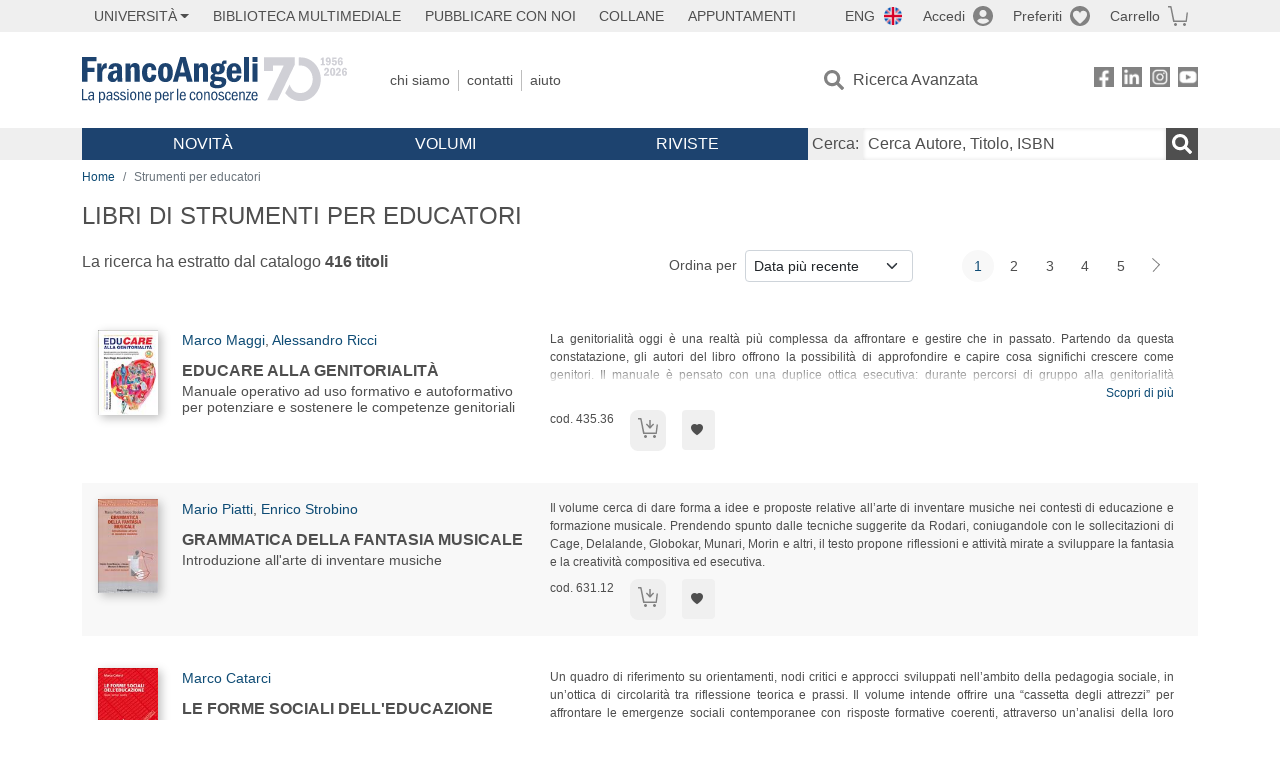

--- FILE ---
content_type: text/html; charset=utf-8
request_url: https://francoangeli.it/libri-elenco?Ar=D20.15
body_size: 18112
content:

<!DOCTYPE html>
<html lang="it">
<head>



    <!--
     //Inizializzazione variabile di sistema
     //Gestione CookieManClient
     -->

    <!-- Google Tag Manager -->
    <script>
        (function (w, d, s, l, i) {
            w[l] = w[l] || []; w[l].push({
                'gtm.start':
                    new Date().getTime(), event: 'gtm.js'
            }); var f = d.getElementsByTagName(s)[0],
                j = d.createElement(s), dl = l != 'dataLayer' ? '&l=' + l : ''; j.async = true; j.src =
                    'https://www.googletagmanager.com/gtm.js?id=' + i + dl; f.parentNode.insertBefore(j, f);
        })(window, document, 'script', 'dataLayer', 'GTM-MSTLCM6');</script>
    <!-- End Google Tag Manager -->
    <!--Facebook Pixel-->
    <!--End facebook Pixel -->
    <meta charset="UTF-8">
    <meta name="viewport" content="width=device-width, initial-scale=1, shrink-to-fit=no">
    <!--
        <meta name="twitter:card" content="summary" />
        <meta name="twitter:site" content="@AngeliEdizioni" />
        -->


    <meta property="og:locale" content="it_IT" />
    <meta property="og:type" content="website" />
    <meta property="og:site_name" content="FrancoAngeli" />
    <meta http="Content-Language" content="it">


        <title>Libri di  Strumenti per educatori</title>

        <meta name="description" />

    <meta name="url" property="og:url" content="https://francoangeli.it/libri-elenco?Ar=D20.15" />




    <meta name="copyright" content="francoangeli.it, FrancoAngeli Editore, Edizioni FrancoAngeli, Franco Angeli" />

    <link rel="preconnect" href="https://fonts.gstatic.com">
    <link rel="stylesheet" href="https://fonts.googleapis.com/icon?family=Material+Icons">
    <script defer src="https://unpkg.com/htmx.org@1.5.0" integrity="sha384-oGA+prIp5Vchu6we2YkI51UtVzN9Jpx2Z7PnR1I78PnZlN8LkrCT4lqqqmDkyrvI" crossorigin="anonymous"></script>

    <link href="https://cdn.jsdelivr.net/npm/bootstrap@5.1.1/dist/css/bootstrap.min.css" rel="stylesheet" integrity="sha384-F3w7mX95PdgyTmZZMECAngseQB83DfGTowi0iMjiWaeVhAn4FJkqJByhZMI3AhiU" crossorigin="anonymous">
    <link rel="stylesheet" href="https://cdn.jsdelivr.net/npm/bootstrap-icons@1.11.3/font/bootstrap-icons.min.css">

    <link rel="stylesheet" href="/assets/vendor/owlcarousel2.3.4/assets/owl.carousel.min.css">


    <link href="https://cdn.jsdelivr.net/npm/select2@4.1.0-rc.0/dist/css/select2.min.css" rel="stylesheet" />


    <link rel="stylesheet" href="/assets/styles.css?v=x_TMoQ9gV0AXTW3z_8yWsHqGHoFJMFPMJLfnFGa06sY" />
    <link rel="stylesheet" href="/assets/navigation.css?v=j_6Yti_AyLZb8e605E-q5Gy7RsDRlqLNe2x_CKAqc4A" />

    <script src="/lib/jquery-3.6.0.min.js"></script>
    <script src="/lib/jquery-ui.min.js"></script>
    <script src="/lib/bootstrap.bundle.min.js"></script>
    <script src="/lib/select2.min.js"></script>
    <script src="/assets/vendor/owlcarousel2.3.4/owl.carousel.min.js"></script>


    
    
    

</head>
<body class="pagina-Libri-Elenco  ">
    <!-- Google Tag Manager (noscript) -->
    <noscript>
        <iframe src="https://www.googletagmanager.com/ns.html?id=GTM-MSTLCM6"
                height="0" width="0" style="display:none;visibility:hidden"></iframe>
    </noscript>
    <!-- End Google Tag Manager (noscript) -->
    <div id="shadowlayer" class=""></div>


    <header class="container-full">
        <div class="menu-wrapper">
            <div class="top">
                <div class="visually-hidden-focusable">
                    <ul>
                        <li><a href="#anchor-menu-content" class="visually-hidden-focusable">Menu</a></li>
                        <li><a href="#anchor-main-content" class="visually-hidden-focusable">Main content</a></li>
                        <li><a href="#anchor-footer-content" class="visually-hidden-focusable">Footer</a></li>
                    </ul>
                </div>
            </div>
            <div class="middle"></div>
            <div class="bottom"></div>
        </div>
        <section class="container menu" id="main-menu">
            <nav class="mobile" data-role="mobile">
                    <a class="ico margin i-flag-eng no-hover" href="/SetLanguage?culture=en&returnUrl=%2Flibri-elenco%3FAr%3DD20.15"
                       role="button" tabindex="0" aria-label="Lingua inglese"></a>

                <div class="ico i-info open-menu" data-menu="info" role="button" tabindex="0" aria-label="Info" aria-controls="info" aria-expanded="false"></div>

                    <a href="/Account/Login" class="ico i-account" data-location="/Account/Login" role="button" tabindex="0" aria-label="Login"></a>
                <a href="/Wishlist" class="ico i-preferiti " role="button" tabindex="0" aria-label="Preferiti"></a>
                <a href="/carrello/carrello" class="ico i-carrello " role="button" tabindex="0" aria-label="Carrello"></a>
                <div class="ico i-menu open-menu" data-menu="mobile" role="button" tabindex="0" aria-label="Menu" aria-haspopup="true" aria-expanded="false"></div>
            </nav>

            <nav class="topleft" data-role="topleft" id="mobile-menu-wrapper" aria-hidden="false">
                <div class="dropdown menu-item submenu">
                    <button class="btn btn-dropdown dropdown-toggle gray2 whiteOnFocus" type="button" id="dropdownMenuButton" data-bs-toggle="dropdown" aria-haspopup="true" aria-expanded="false">
                        <span id="dropdownUnivLink"> Università</span>
                    </button>
                    <div class="dropdown-menu" aria-labelledby="dropdownMenuButton">
                        <div class="link-list-wrapper">
                            <ul class="link-list">
                                <li><a class="dropdown-item list-item menu-item gray2 whiteOnFocus" href="/AreaUniversitaria/ServiziPerDocenti"><span>Docenti</span></a></li>
                                <li><a class="dropdown-item list-item menu-item gray2 whiteOnFocus" href="/AreaUniversitaria/ServiziPerStudenti"><span>Studenti</span></a></li>
                            </ul>
                        </div>
                    </div>
                </div>

                <a href="/multimedia" class="btn menu-item gray2"> Biblioteca Multimediale</a>
                <a href="/autori/16" class="btn menu-item gray2">Pubblicare con Noi</a>
                <a href="/collane" class="btn menu-item gray2">Collane</a>
                <a href="/appuntamenti" class="btn menu-item gray2">Appuntamenti</a>
            </nav>

            <nav class="actions topright" data-role="topright">

                    <a class="menu-item ico margin i-flag-eng no-hover" href="/SetLanguage?culture=en&returnUrl=%2Flibri-elenco%3FAr%3DD20.15">ENG</a>

                    <a href="/Account/Login" class="menu-item login ico margin i-account gray2" data-location="/Account/Login">Accedi</a>

                <a id="iconaPreferiti" href="/Wishlist" class="menu-item ico margin i-preferiti gray2 ">Preferiti</a>
                <a id="iconaCarrello" href="/Carrello/Carrello" class="menu-item ico margin i-carrello gray2 ">Carrello</a>
            </nav>

            <nav class="branding" data-role="branding">
                <a href="/" class="logo" aria-label="Home FrancoAngeli Editore"></a>
            </nav>

            <nav class="info" data-role="info">
                <a href="/chi-siamo" class="menu-item gray2">Chi Siamo</a>
                <a href="/contatti" class="menu-item gray2">Contatti</a>
                <a href="/aiuto/" class="menu-item gray2">Aiuto</a>
            </nav>

            <nav class="search" data-role="search" id="mobile-menu-wrapper" aria-hidden="false">
                <a href="/ricerca-avanzata" class="menu-item ico-pre margin i-ricerca ricerca-avanzata ">Ricerca Avanzata</a>
            </nav>

            <nav class="social" data-role="social">
                <a href="/Facebook" class="menu-item ico i-fb filter" aria-label="FrancoAngeli su Facebook"></a>
                <a href="/Linkedin" class="menu-item ico i-ln filter" aria-label="FrancoAngeli su Linkedin" target="blank"></a>
                <a href="https://www.instagram.com/edizionifrancoangeli" class="menu-item ico  i-in filter" aria-label="FrancoAngeli su Instagram" target="blank"></a>
                <a href="https://www.youtube.com/channel/UC_bT337D8dxHFVPCbb1Yl4g" class="menu-item ico  i-yt filter" aria-label="FrancoAngeli su YouTube" target="blank"></a>
            </nav>

            <div id="anchor-menu-content" class="visually-hidden">Menu</div>


            
<nav class="main" data-role="main" id="mobile-menu-wrapper" aria-hidden="false">
    <button class="btn whiteOnFocusMenu menu-item megamenu d-lg-flex" type="button" id="dropdownMenuButtonNovita" data-bs-toggle="dropdown" aria-haspopup="true" aria-expanded="false">
        <span class="menu-item megamenu-toggle">
            <i class="bi bi-chevron-down menu-icon-down d-block d-lg-none d-none"></i>
            <i class="bi bi-chevron-right menu-icon-right d-block d-lg-none"></i>
            Novità
        </span>
    </button>
    <div class="dropdown-menu row w-100 fs-7" aria-labelledby="dropdownMenuButtonNovita">
        <div class="row">
            <div class="col-12 col-lg-8 link-list-wrapper mobile-only-menu">
                <p class="text-start fw-bold text-uppercase">Novità in Libreria</p>
                <div class="row">
                    <div class="col-12 col-lg-6 d-flex flex-column align-items-start">
                        <ul class="link-list">
                                <li><a href="/Novita?cat=E" class="menu-item mega-item gray2 text-uppercase" aria-label="Antropologia">Antropologia</a></li>
                                <li><a href="/Novita?cat=A" class="menu-item mega-item gray2 text-uppercase" aria-label="Architettura, design, arte, territorio">Architettura, design, arte, territorio</a></li>
                                <li><a href="/Novita?cat=F" class="menu-item mega-item gray2 text-uppercase" aria-label="Comunicazione e media">Comunicazione e media</a></li>
                                <li><a href="/Novita?cat=D" class="menu-item mega-item gray2 text-uppercase" aria-label="Didattica, scienze della formazione">Didattica, scienze della formazione</a></li>
                                <li><a href="/Novita?cat=B" class="menu-item mega-item gray2 text-uppercase" aria-label="Economia, economia aziendale">Economia, economia aziendale</a></li>
                                <li><a href="/Novita?cat=H" class="menu-item mega-item gray2 text-uppercase" aria-label="Efficacia personale, carriere, lavoro">Efficacia personale, carriere, lavoro</a></li>
                                <li><a href="/Novita?cat=C" class="menu-item mega-item gray2 text-uppercase" aria-label="Filosofia, letteratura, linguistica, storia">Filosofia, letteratura, linguistica, storia</a></li>
                                <li><a href="/Novita?cat=I" class="menu-item mega-item gray2 text-uppercase" aria-label="Informatica, ingegneria">Informatica, ingegneria</a></li>
                        </ul>
                    </div>
                    <div class="col-12 col-lg-6 d-flex flex-column align-items-start">
                        <ul class="link-list">
                                    <li><a href="/Novita?cat=M" class="menu-item mega-item gray2 text-uppercase" aria-label="Management, finanza, marketing, operations, HR">Management, finanza, marketing, operations, HR</a></li>
                                    <li><a href="/Novita?cat=K" class="menu-item mega-item gray2 text-uppercase" aria-label="Medicina, sanit&#xE0;">Medicina, sanit&#xE0;</a></li>
                                    <li><a href="/Novita?cat=Q" class="menu-item mega-item gray2 text-uppercase" aria-label="Politica, diritto">Politica, diritto</a></li>
                                    <li><a href="/Novita?cat=R" class="menu-item mega-item gray2 text-uppercase" aria-label="Politiche e servizi sociali">Politiche e servizi sociali</a></li>
                                    <li><a href="/Novita?cat=P" class="menu-item mega-item gray2 text-uppercase" aria-label="Psicologia e psicoterapia: teorie e tecniche">Psicologia e psicoterapia: teorie e tecniche</a></li>
                                    <li><a href="/Novita?cat=V" class="menu-item mega-item gray2 text-uppercase" aria-label="Psicologia, benessere, autoaiuto">Psicologia, benessere, autoaiuto</a></li>
                                    <li><a href="/Novita?cat=L" class="menu-item mega-item gray2 text-uppercase" aria-label="Scienze">Scienze</a></li>
                                    <li><a href="/Novita?cat=T" class="menu-item mega-item gray2 text-uppercase" aria-label="Sociologia">Sociologia</a></li>
                        </ul>
                    </div>
                </div>

            </div>
            <div class="col-12 col-lg-4 border-start mobile-only-menu">
                <p class="text-start fw-bold text-uppercase">Le Riviste: Ultime Uscite</p>
                        <div class="accordion accordion-flush" aria-label="Argomento rivista Economia">
                            <div class="col d-flex flex-column align-items-start">
                                <span class="menu-acc-toggle chv menu-item gray2 text-uppercase" role="button" tabindex="0" aria-controls="listRiviste-Economia" aria-expanded="false">Economia</span>
                                <div class="menu-acc-content" id="listRiviste-Economia">
                                    <ul class="link-list">
                                            <li><a href="/riviste/sommario/10" class="menu-item gray2" aria-label="ECONOMICS AND POLICY OF ENERGY AND THE ENVIRONMENT">ECONOMICS AND POLICY OF ENERGY AND THE ENVIRONMENT</a></li>
                                            <li><a href="/riviste/sommario/14" class="menu-item gray2" aria-label="ECONOMIA E SOCIET&#xC0; REGIONALE ">ECONOMIA E SOCIET&#xC0; REGIONALE </a></li>
                                            <li><a href="/riviste/sommario/121" class="menu-item gray2" aria-label="HISTORY OF ECONOMIC THOUGHT AND POLICY">HISTORY OF ECONOMIC THOUGHT AND POLICY</a></li>
                                            <li><a href="/riviste/sommario/163" class="menu-item gray2" aria-label="FINANCIAL REPORTING">FINANCIAL REPORTING</a></li>
                                            <li><a href="/riviste/sommario/212" class="menu-item gray2" aria-label="CORPORATE GOVERNANCE AND RESEARCH &amp; DEVELOPMENT STUDIES">CORPORATE GOVERNANCE AND RESEARCH &amp; DEVELOPMENT STUDIES</a></li>
                                            <li><a href="/riviste/sommario/214" class="menu-item gray2" aria-label="Economia agro-alimentare">Economia agro-alimentare</a></li>
                                            <li><a href="/riviste/sommario/228" class="menu-item gray2" aria-label="RIVISTA DI STUDI SULLA SOSTENIBILITA&#x27;">RIVISTA DI STUDI SULLA SOSTENIBILITA&#x27;</a></li>
                                            <li><a href="/riviste/sommario/228" class="menu-item gray2" aria-label="RIVISTA DI STUDI SULLA SOSTENIBILITA&#x27;">RIVISTA DI STUDI SULLA SOSTENIBILITA&#x27;</a></li>
                                    </ul>
                                </div>
                            </div>
                        </div>
                        <div class="accordion accordion-flush" aria-label="Argomento rivista Psicologia e Psicoterapia">
                            <div class="col d-flex flex-column align-items-start">
                                <span class="menu-acc-toggle chv menu-item gray2 text-uppercase" role="button" tabindex="0" aria-controls="listRiviste-Psicologia e Psicoterapia" aria-expanded="false">Psicologia e Psicoterapia</span>
                                <div class="menu-acc-content" id="listRiviste-Psicologia e Psicoterapia">
                                    <ul class="link-list">
                                            <li><a href="/riviste/sommario/231" class="menu-item gray2" aria-label="PSICOLOGIA DI COMUNITA&#x27;">PSICOLOGIA DI COMUNITA&#x27;</a></li>
                                            <li><a href="/riviste/sommario/213" class="menu-item gray2" aria-label="QUADERNI DI PSICOTERAPIA COGNITIVA">QUADERNI DI PSICOTERAPIA COGNITIVA</a></li>
                                            <li><a href="/riviste/sommario/195" class="menu-item gray2" aria-label="PSICOTERAPIA PSICOANALITICA">PSICOTERAPIA PSICOANALITICA</a></li>
                                            <li><a href="/riviste/sommario/227" class="menu-item gray2" aria-label="QUADERNI DI GESTALT">QUADERNI DI GESTALT</a></li>
                                            <li><a href="/riviste/sommario/22" class="menu-item gray2" aria-label="INTERAZIONI">INTERAZIONI</a></li>
                                            <li><a href="/riviste/sommario/34" class="menu-item gray2" aria-label="PSICOTERAPIA E SCIENZE UMANE">PSICOTERAPIA E SCIENZE UMANE</a></li>
                                            <li><a href="/riviste/sommario/106" class="menu-item gray2" aria-label="RIVISTA SPERIMENTALE DI FRENIATRIA">RIVISTA SPERIMENTALE DI FRENIATRIA</a></li>
                                    </ul>
                                </div>
                            </div>
                        </div>
                        <div class="accordion accordion-flush" aria-label="Argomento rivista Sociologia">
                            <div class="col d-flex flex-column align-items-start">
                                <span class="menu-acc-toggle chv menu-item gray2 text-uppercase" role="button" tabindex="0" aria-controls="listRiviste-Sociologia" aria-expanded="false">Sociologia</span>
                                <div class="menu-acc-content" id="listRiviste-Sociologia">
                                    <ul class="link-list">
                                            <li><a href="/riviste/sommario/107" class="menu-item gray2" aria-label="SALUTE E SOCIET&#xC0;">SALUTE E SOCIET&#xC0;</a></li>
                                            <li><a href="/riviste/sommario/109" class="menu-item gray2" aria-label="RIV Rassegna Italiana di Valutazione">RIV Rassegna Italiana di Valutazione</a></li>
                                            <li><a href="/riviste/sommario/149" class="menu-item gray2" aria-label="MONDI MIGRANTI">MONDI MIGRANTI</a></li>
                                            <li><a href="/riviste/sommario/73" class="menu-item gray2" aria-label="STUDI ORGANIZZATIVI ">STUDI ORGANIZZATIVI </a></li>
                                    </ul>
                                </div>
                            </div>
                        </div>
                        <div class="accordion accordion-flush" aria-label="Argomento rivista Scienze del territorio">
                            <div class="col d-flex flex-column align-items-start">
                                <span class="menu-acc-toggle chv menu-item gray2 text-uppercase" role="button" tabindex="0" aria-controls="listRiviste-Scienze del territorio" aria-expanded="false">Scienze del territorio</span>
                                <div class="menu-acc-content" id="listRiviste-Scienze del territorio">
                                    <ul class="link-list">
                                            <li><a href="/riviste/sommario/188" class="menu-item gray2" aria-label="CRIOS">CRIOS</a></li>
                                            <li><a href="/riviste/sommario/217" class="menu-item gray2" aria-label="RIVISTA GEOGRAFICA ITALIANA">RIVISTA GEOGRAFICA ITALIANA</a></li>
                                            <li><a href="/riviste/sommario/224" class="menu-item gray2" aria-label="RIVISTA ITALIANA DI ACUSTICA">RIVISTA ITALIANA DI ACUSTICA</a></li>
                                    </ul>
                                </div>
                            </div>
                        </div>
                        <div class="accordion accordion-flush" aria-label="Argomento rivista Politica, diritto">
                            <div class="col d-flex flex-column align-items-start">
                                <span class="menu-acc-toggle chv menu-item gray2 text-uppercase" role="button" tabindex="0" aria-controls="listRiviste-Politica, diritto" aria-expanded="false">Politica, diritto</span>
                                <div class="menu-acc-content" id="listRiviste-Politica, diritto">
                                    <ul class="link-list">
                                            <li><a href="/riviste/sommario/165" class="menu-item gray2" aria-label="CITTADINANZA EUROPEA (LA)">CITTADINANZA EUROPEA (LA)</a></li>
                                            <li><a href="/riviste/sommario/116" class="menu-item gray2" aria-label="DEMOCRAZIA E DIRITTO">DEMOCRAZIA E DIRITTO</a></li>
                                    </ul>
                                </div>
                            </div>
                        </div>
                        <div class="accordion accordion-flush" aria-label="Argomento rivista Scienze della formazione">
                            <div class="col d-flex flex-column align-items-start">
                                <span class="menu-acc-toggle chv menu-item gray2 text-uppercase" role="button" tabindex="0" aria-controls="listRiviste-Scienze della formazione" aria-expanded="false">Scienze della formazione</span>
                                <div class="menu-acc-content" id="listRiviste-Scienze della formazione">
                                    <ul class="link-list">
                                            <li><a href="/riviste/sommario/191" class="menu-item gray2" aria-label="EDUCATION SCIENCES AND  SOCIETY">EDUCATION SCIENCES AND  SOCIETY</a></li>
                                            <li><a href="/riviste/sommario/215" class="menu-item gray2" aria-label="EXCELLENCE AND INNOVATION IN LEARNING AND TEACHING">EXCELLENCE AND INNOVATION IN LEARNING AND TEACHING</a></li>
                                            <li><a href="/riviste/sommario/234" class="menu-item gray2" aria-label="QUADERNI DI DIDATTICA DELLA SCRITTURA">QUADERNI DI DIDATTICA DELLA SCRITTURA</a></li>
                                    </ul>
                                </div>
                            </div>
                        </div>
                        <div class="accordion accordion-flush" aria-label="Argomento rivista Storia">
                            <div class="col d-flex flex-column align-items-start">
                                <span class="menu-acc-toggle chv menu-item gray2 text-uppercase" role="button" tabindex="0" aria-controls="listRiviste-Storia" aria-expanded="false">Storia</span>
                                <div class="menu-acc-content" id="listRiviste-Storia">
                                    <ul class="link-list">
                                            <li><a href="/riviste/sommario/164" class="menu-item gray2" aria-label="ITALIA CONTEMPORANEA">ITALIA CONTEMPORANEA</a></li>
                                            <li><a href="/riviste/sommario/50" class="menu-item gray2" aria-label="SOCIET&#xC0; E STORIA ">SOCIET&#xC0; E STORIA </a></li>
                                    </ul>
                                </div>
                            </div>
                        </div>
                        <div class="accordion accordion-flush" aria-label="Argomento rivista Filosofia">
                            <div class="col d-flex flex-column align-items-start">
                                <span class="menu-acc-toggle chv menu-item gray2 text-uppercase" role="button" tabindex="0" aria-controls="listRiviste-Filosofia" aria-expanded="false">Filosofia</span>
                                <div class="menu-acc-content" id="listRiviste-Filosofia">
                                    <ul class="link-list">
                                            <li><a href="/riviste/sommario/71" class="menu-item gray2" aria-label="SOCIET&#xC0; DEGLI INDIVIDUI (LA)">SOCIET&#xC0; DEGLI INDIVIDUI (LA)</a></li>
                                    </ul>
                                </div>
                            </div>
                        </div>
            </div>
        </div>
        <p class="mega-footer">Per restare informati sulle nostre novità e le ultime uscite delle nostre riviste, iscriviti alle nostre <a href="/Informatemi"><strong>Newsletter</strong></a></p>
    </div>

    <button class="btn whiteOnFocusMenu menu-item megamenu" type="button" id="dropdownMenuButtonVolumi" data-bs-toggle="dropdown" aria-haspopup="true" aria-expanded="false">
        <span class="menu-item megamenu-toggle">
            <i class="bi bi-chevron-down menu-icon-down d-block d-lg-none d-none"></i>
            <i class="bi bi-chevron-right menu-icon-right d-block d-lg-none"></i>
            Volumi
        </span>
    </button>
    <div class="dropdown-menu row fs-7 text-uppercase" aria-labelledby="dropdownMenuButtonVolumi">
        <div class="link-list-wrapper">
            <ul class="link-list">
                        <li><a href="/Volumi?cat=E" class="menu-item mega-item gray2" aria-label="Antropologia">Antropologia</a></li>
                        <li><a href="/Volumi?cat=A" class="menu-item mega-item gray2" aria-label="Architettura, design, arte, territorio">Architettura, design, arte, territorio</a></li>
                        <li><a href="/Volumi?cat=F" class="menu-item mega-item gray2" aria-label="Comunicazione e media">Comunicazione e media</a></li>
                        <li><a href="/Volumi?cat=D" class="menu-item mega-item gray2" aria-label="Didattica, scienze della formazione">Didattica, scienze della formazione</a></li>
                        <li><a href="/Volumi?cat=B" class="menu-item mega-item gray2" aria-label="Economia, economia aziendale">Economia, economia aziendale</a></li>
                        <li><a href="/Volumi?cat=H" class="menu-item mega-item gray2" aria-label="Efficacia personale, carriere, lavoro">Efficacia personale, carriere, lavoro</a></li>
                        <li><a href="/Volumi?cat=C" class="menu-item mega-item gray2" aria-label="Filosofia, letteratura, linguistica, storia">Filosofia, letteratura, linguistica, storia</a></li>
                        <li><a href="/Volumi?cat=I" class="menu-item mega-item gray2" aria-label="Informatica, ingegneria">Informatica, ingegneria</a></li>
                        <li><a href="/Volumi?cat=M" class="menu-item mega-item gray2" aria-label="Management, finanza, marketing, operations, HR">Management, finanza, marketing, operations, HR</a></li>
                        <li><a href="/Volumi?cat=K" class="menu-item mega-item gray2" aria-label="Medicina, sanit&#xE0;">Medicina, sanit&#xE0;</a></li>
                        <li><a href="/Volumi?cat=Q" class="menu-item mega-item gray2" aria-label="Politica, diritto">Politica, diritto</a></li>
                        <li><a href="/Volumi?cat=R" class="menu-item mega-item gray2" aria-label="Politiche e servizi sociali">Politiche e servizi sociali</a></li>
                        <li><a href="/Volumi?cat=P" class="menu-item mega-item gray2" aria-label="Psicologia e psicoterapia: teorie e tecniche">Psicologia e psicoterapia: teorie e tecniche</a></li>
                        <li><a href="/Volumi?cat=V" class="menu-item mega-item gray2" aria-label="Psicologia, benessere, autoaiuto">Psicologia, benessere, autoaiuto</a></li>
                        <li><a href="/Volumi?cat=L" class="menu-item mega-item gray2" aria-label="Scienze">Scienze</a></li>
                        <li><a href="/Volumi?cat=T" class="menu-item mega-item gray2" aria-label="Sociologia">Sociologia</a></li>
            </ul>
            <p class="mega-footer">Per restare informati sulle nostre novità e le ultime uscite delle nostre riviste, iscriviti alle nostre <a href="/Informatemi"><strong>Newsletter</strong></a></p>
        </div>
    </div>

    <button class="btn whiteOnFocusMenu menu-item megamenu" type="button" id="dropdownMenuButtonRiviste" data-bs-toggle="dropdown" aria-haspopup="true" aria-expanded="false">
        <span class="menu-item megamenu-toggle">
            <i class="bi bi-chevron-down menu-icon-down d-block d-lg-none d-none"></i>
            <i class="bi bi-chevron-right menu-icon-right d-block d-lg-none"></i>
            Riviste
        </span>
    </button>
    <div class="dropdown-menu row  fs-7 text-uppercase" aria-labelledby="dropdownMenuButtonRiviste">
        <div class="link-list-wrapper">
            <ul class="link-list">
                <li></><a href="/riviste/sommari" class="menu-item mega-item gray2" aria-label="Elenco Alfabetico">Elenco Alfabetico</a></li>
                <li><a href="/riviste/discipline" class="menu-item mega-item gray2" aria-label="Elenco per Disciplina">Elenco per Disciplina</a></li>
                <li><a href="/aiuto/13" class="menu-item mega-item gray2" aria-label="Servizi per Biblioteche ed Enti">Servizi per Biblioteche ed Enti</a></li>
                <li><a href="/aiuto/15" class="menu-item mega-item gray2" aria-label="Servizi per Atenei">Servizi per Atenei</a></li>
                <li><a href="/aiuto/5" class="menu-item mega-item gray2" aria-label="Servizi per Utenti Privati">Servizi per Utenti Privati </a></li>
                <li><a href="/aiuto/40" class="menu-item mega-item gray2" aria-label="Arretrati">Arretrati</a></li>
            </ul>
            <p class="mega-footer">Per restare informati sulle nostre novità e le ultime uscite delle nostre riviste, iscriviti alle nostre <a href="/Informatemi"><strong>Newsletter</strong></a></p>
        </div>
    </div>
</nav>

<nav class="searchbox" data-role="searchbox">
    <form method="get" action="/Risultati">
        <div style="align-self:center;" class="m-1">
            <label for="input-search">Cerca:</label>
        </div>

        <input type="text" name="Ta" id="input-search" class="searchbox-input" aria-label="Cerca Autore, Titolo, ISBN" placeholder="Cerca Autore, Titolo, ISBN" autocomplete="off" />
        <button type="submit" class="ico i-ricerca ricerca" aria-label="Ricerca"></button>
    </form>

    <div class="risultato"></div>
</nav>


            <nav class="account" data-role="account">
                <a href="/account" class="menu-item" aria-label="I miei dati">I miei dati</a>
                <a href="/account/recapiti" class="menu-item" aria-label="Indirizzi">Indirizzi</a>
                <a href="/account/newsletter" class="menu-item" aria-label="Newsletter">Newsletter</a>
                <a href="/account/EbookAcquistati" class="menu-item" aria-label="e-Book">e-Book</a>
                <a href="/account/abbonamenti" class="menu-item" aria-label="Abbonamenti">Abbonamenti</a>
                <a href="/account/fascicoli" class="menu-item" aria-label="Fascicoli">Fascicoli</a>
                <a href="/account/downloadcredit" class="menu-item" aria-label="Download Credit</">Download Credit</a>
                <a href="/account/ordini" class="menu-item" aria-label="Ordini">Ordini</a>
                <a href="/account/sicurezza" class="menu-item" aria-label="Password">Password</a>
                <!-- <a href="/account/" class="menu-item">Storico</a> -->
                <!-- <p class="section-title" >Area Docente</p> -->
                <a href="/account/docente-modulo" class="menu-item" aria-label="Modulo Richieste">Modulo Richieste</a>
                <a href="/account/docente-richiesta" class="menu-item" aria-label="Volumi Richiesti">Volumi Richiesti</a>
                <!-- <p class="section-title" >Area Librerie</p> -->
                <a href="/account/comunicati" class="menu-item" aria-label="Comunicati">Comunicati</a>
                <!-- <a href="/account/librerie" class="menu-item">CAricamento Ordini</a> -->
                <a href="/Account/Logout" class="menu-item" aria-label="Esci">Esci</a>
            </nav>
        </section>
    </header>

    <div id="anchor-main-content" class="visually-hidden">Main content</div>

    

<main role="main" class="container">

    <nav aria-label="breadcrumb">
        <ol class="breadcrumb">
            <li class="breadcrumb-item"><a href="/">Home</a></li>
                    <li class="breadcrumb-item active" aria-current="page">Strumenti per educatori</li>
        </ol>
    </nav>

        <h1>Libri di  Strumenti per educatori</h1>
            <section class="list">

                
    <section class="details row mb-3">
        <div class="result col-sm-9 col-lg-6">
                <p>La ricerca ha estratto dal catalogo <strong class="num-titoli">416 titoli</strong></p>
        </div>
        <div class="ordering col-md-3 justify-content-md-end flex-nowrap mb-3">
                <label class="col-form-label col-form-label-sm text-nowrap me-2" for="ordinamento">Ordina per</label>
<select class="form-select form-select-sm" id="ordinamento" name="ordinamento"><option selected="selected" value="/libri-elenco?Ord=DataDesc&amp;Pg=1&amp;Ar=D20.15">Data pi&#xF9; recente</option>
<option value="/libri-elenco?Ord=DataAsc&amp;Pg=1&amp;Ar=D20.15">Data meno recente</option>
<option value="/libri-elenco?Ord=TitoloAsc&amp;Pg=1&amp;Ar=D20.15">Titolo A-Z</option>
<option value="/libri-elenco?Ord=TitoloDesc&amp;Pg=1&amp;Ar=D20.15">Titolo Z-A</option>
<option value="/libri-elenco?Ord=AutoreAsc&amp;Pg=1&amp;Ar=D20.15">Autore A-Z</option>
<option value="/libri-elenco?Ord=AutoreDesc&amp;Pg=1&amp;Ar=D20.15">Autore Z-A</option>
</select>        </div>
        <div class="page-nav col-md-3 centered mb-3">
            <nav aria-label="Cambio pagina" role="navigation">
                <ul class="pagination pagination-sm">

                            <li class="page-item active" aria-current="page"><a class="page-link" href="/libri-elenco?Pg=1&amp;Ord=DataDesc&amp;Ar=D20.15">1</a></li>
                            <li class="page-item"><a class="page-link" href="/libri-elenco?Pg=2&amp;Ord=DataDesc&amp;Ar=D20.15">2</a></li>
                            <li class="page-item"><a class="page-link" href="/libri-elenco?Pg=3&amp;Ord=DataDesc&amp;Ar=D20.15">3</a></li>
                            <li class="page-item"><a class="page-link" href="/libri-elenco?Pg=4&amp;Ord=DataDesc&amp;Ar=D20.15">4</a></li>
                            <li class="page-item"><a class="page-link" href="/libri-elenco?Pg=5&amp;Ord=DataDesc&amp;Ar=D20.15">5</a></li>
                        <li class="page-item">
                            <a class="page-link next" href="/libri-elenco?Pg=2&amp;Ord=DataDesc&amp;Ar=D20.15" aria-label=Avanti></a>
                        </li>
                </ul>
            </nav>
        </div>
    </section>


                <section class="items">

                        <article class="item row mb-3">
                            <section class="main col-md-5">
                                <input hidden id="copertinaUrl" value="https://static.francoangeli.it/fa-libri-copertine/100/435_36.jpg" />
                                <a href="/Libro/EduCare-alla-genitorialit&#xE0;?Id=27109" class="cover me-4" tabindex="-1">
                                    <picture>
                                        <img src="https://static.francoangeli.it/fa-libri-copertine/100/435_36.jpg" alt="" width="60" height="auto">
                                    </picture>
                                </a>
                                <div class="item-details">
                                    <span class="visually-hidden">Autori:</span>
                                    <p class="authors"><a href="/Risultati?R=Libri&Tp=true&Aun=Marco&Au=Maggi&Ar=0&Lv=0&">Marco Maggi</a>, <a href="/Risultati?R=Libri&Tp=true&Aun=Alessandro&Au=Ricci&Ar=0&Lv=0&">Alessandro Ricci</a></p>

                                    <input hidden id="soloTitolo" value="EduCare alla genitorialit&#xE0;" />
                                    <span class="visually-hidden">Titolo:</span>
                                    <a href="/Libro/EduCare-alla-genitorialit&#xE0;?Id=27109" class="title">EduCare alla genitorialit&#xE0;</a>
                                        <p class="subtitle">Manuale operativo ad uso formativo e autoformativo per potenziare e sostenere le competenze genitoriali</p>

                                </div>
                            </section>
                            <section class="description col-md-7">
                                    <span class="visually-hidden">Sommario:</span>
                                        <div class="sommario-breve">
                                            <p class="sommario-breve-limite">
                                                <span>La genitorialità oggi è una realtà più complessa da affrontare e gestire che in passato. Partendo da questa constatazione, gli autori del libro offrono la possibilità di approfondire e capire cosa significhi crescere come genitori. Il manuale è pensato con una duplice ottica esecutiva: durante percorsi di gruppo alla genitorialità (promossi da formatori, psicologi, educatori e operatori della pastorale familiare), ma anche per un lavoro individuale auto-formativo, di cui può avvalersi il singolo genitore che desidera conoscersi e migliorare.</span>
                                                <span class="sommario-breve-limite-grad"></span>
                                            </p>
                                            <div class="text-right">
                                                <a href="javascript:void(0);" class="more" onclick="$(this).parent().parent().addClass('none');">Scopri di più</a>
                                            </div>
                                        </div>

                                <div class="actions col-6 col-12 d-flex align-content-end mt-2">
                                    <input hidden id="codiceLibro" value="435.36">
                                    <span class="visually-hidden">Codice libro:</span>
                                    <p class="me-md-3">cod. 435.36</p>

                                        <button class="carrello-add ico i-carrello-in me-md-3 rounded-5 p-2 border-0"
                                                aria-label="Aggiungi al carrello"
                                                onclick="addCarrello(
                                             27109
                                            ,1
                                            ,10
                                            ,'Edizione a stampa'
                                            ,32.00
                                            ,)">
                                            <span class="visually-hidden">EduCare alla genitorialit&#xE0;</span>
                                        </button>
                                        <button class="cursor-pointer"
                                                hx-get="/IsLibroInPreferiti/false/27109/1"
                                                hx-swap="outerHTML"
                                                hx-trigger="load">
                                        </button>

                                </div>
                            </section>
                        </article>
                        <article class="item row mb-3">
                            <section class="main col-md-5">
                                <input hidden id="copertinaUrl" value="https://static.francoangeli.it/fa-libri-copertine/100/631_12.jpg" />
                                <a href="/Libro/Grammatica-della-fantasia-musicale?Id=19218" class="cover me-4" tabindex="-1">
                                    <picture>
                                        <img src="https://static.francoangeli.it/fa-libri-copertine/100/631_12.jpg" alt="" width="60" height="auto">
                                    </picture>
                                </a>
                                <div class="item-details">
                                    <span class="visually-hidden">Autori:</span>
                                    <p class="authors"><a href="/Risultati?R=Libri&Tp=true&Aun=Mario&Au=Piatti&Ar=0&Lv=0&">Mario Piatti</a>, <a href="/Risultati?R=Libri&Tp=true&Aun=Enrico&Au=Strobino&Ar=0&Lv=0&">Enrico Strobino</a></p>

                                    <input hidden id="soloTitolo" value="Grammatica della fantasia musicale" />
                                    <span class="visually-hidden">Titolo:</span>
                                    <a href="/Libro/Grammatica-della-fantasia-musicale?Id=19218" class="title">Grammatica della fantasia musicale</a>
                                        <p class="subtitle">Introduzione all&#x27;arte di inventare musiche</p>

                                </div>
                            </section>
                            <section class="description col-md-7">
                                    <span class="visually-hidden">Sommario:</span>
                                        <p class="sommario-breve">Il volume cerca di dare forma a idee e proposte relative all’arte di inventare musiche nei contesti di educazione e formazione musicale. Prendendo spunto dalle tecniche suggerite da Rodari, coniugandole con le sollecitazioni di Cage, Delalande, Globokar, Munari, Morin e altri, il testo propone riflessioni e attività mirate a sviluppare la fantasia e la creatività compositiva ed esecutiva. </p>

                                <div class="actions col-6 col-12 d-flex align-content-end mt-2">
                                    <input hidden id="codiceLibro" value="631.12">
                                    <span class="visually-hidden">Codice libro:</span>
                                    <p class="me-md-3">cod. 631.12</p>

                                        <button class="carrello-add ico i-carrello-in me-md-3 rounded-5 p-2 border-0"
                                                aria-label="Aggiungi al carrello"
                                                onclick="addCarrello(
                                             19218
                                            ,1
                                            ,10
                                            ,'Edizione a stampa'
                                            ,36.00
                                            ,)">
                                            <span class="visually-hidden">Grammatica della fantasia musicale</span>
                                        </button>
                                        <button class="cursor-pointer"
                                                hx-get="/IsLibroInPreferiti/false/19218/1"
                                                hx-swap="outerHTML"
                                                hx-trigger="load">
                                        </button>

                                </div>
                            </section>
                        </article>
                        <article class="item row mb-3">
                            <section class="main col-md-5">
                                <input hidden id="copertinaUrl" value="https://static.francoangeli.it/fa-libri-copertine/100/249_1_7.jpg" />
                                <a href="/Libro/Le-forme-sociali-dell%27educazione?Id=21596" class="cover me-4" tabindex="-1">
                                    <picture>
                                        <img src="https://static.francoangeli.it/fa-libri-copertine/100/249_1_7.jpg" alt="" width="60" height="auto">
                                    </picture>
                                </a>
                                <div class="item-details">
                                    <span class="visually-hidden">Autori:</span>
                                    <p class="authors"><a href="/Risultati?R=Libri&Tp=true&Aun=Marco&Au=Catarci&Ar=0&Lv=0&">Marco Catarci</a></p>

                                    <input hidden id="soloTitolo" value="Le forme sociali dell&#x27;educazione" />
                                    <span class="visually-hidden">Titolo:</span>
                                    <a href="/Libro/Le-forme-sociali-dell%27educazione?Id=21596" class="title">Le forme sociali dell&#x27;educazione</a>
                                        <p class="subtitle">Servizi, territori, societ&#xE0;</p>

                                </div>
                            </section>
                            <section class="description col-md-7">
                                    <span class="visually-hidden">Sommario:</span>
                                        <p class="sommario-breve">Un quadro di riferimento su orientamenti, nodi critici e approcci sviluppati nell’ambito della pedagogia sociale, in un’ottica di circolarità tra riflessione teorica e prassi. Il volume intende offrire una “cassetta degli attrezzi” per affrontare le emergenze sociali contemporanee con risposte formative coerenti, attraverso un’analisi della loro articolazione nei servizi, nel territorio e nella società. </p>

                                <div class="actions col-6 col-12 d-flex align-content-end mt-2">
                                    <input hidden id="codiceLibro" value="249.1.7">
                                    <span class="visually-hidden">Codice libro:</span>
                                    <p class="me-md-3">cod. 249.1.7</p>

                                        <button class="carrello-add ico i-carrello-in me-md-3 rounded-5 p-2 border-0"
                                                aria-label="Aggiungi al carrello"
                                                onclick="addCarrello(
                                             21596
                                            ,1
                                            ,10
                                            ,'Edizione a stampa'
                                            ,24.00
                                            ,)">
                                            <span class="visually-hidden">Le forme sociali dell&#x27;educazione</span>
                                        </button>
                                        <button class="cursor-pointer"
                                                hx-get="/IsLibroInPreferiti/false/21596/1"
                                                hx-swap="outerHTML"
                                                hx-trigger="load">
                                        </button>

                                </div>
                            </section>
                        </article>
                        <article class="item row mb-3">
                            <section class="main col-md-5">
                                <input hidden id="copertinaUrl" value="https://static.francoangeli.it/fa-libri-copertine/100/1305_245.jpg" />
                                <a href="/Libro/Bullismo-e-cyberbullismo?Id=24107" class="cover me-4" tabindex="-1">
                                    <picture>
                                        <img src="https://static.francoangeli.it/fa-libri-copertine/100/1305_245.jpg" alt="" width="60" height="auto">
                                    </picture>
                                </a>
                                <div class="item-details">
                                    <span class="visually-hidden">Autori:</span>
                                    <p class="authors"><a href="/Risultati?R=Libri&Tp=true&Aun=Maria+Luisa&Au=Genta&Ar=0&Lv=0&">Maria Luisa Genta</a></p>

                                    <input hidden id="soloTitolo" value="Bullismo e cyberbullismo" />
                                    <span class="visually-hidden">Titolo:</span>
                                    <a href="/Libro/Bullismo-e-cyberbullismo?Id=24107" class="title">Bullismo e cyberbullismo</a>
                                        <p class="subtitle">Comprenderli per combatterli. Strategie operative per psicologi, educatori ed insegnanti</p>

                                </div>
                            </section>
                            <section class="description col-md-7">
                                    <span class="visually-hidden">Sommario:</span>
                                        <div class="sommario-breve">
                                            <p class="sommario-breve-limite">
                                                <span>Il libro propone percorsi educativi basati sulla conoscenza dei processi di sviluppo, sull’importanza dell’assunzione di responsabilità e sulla forza dell’esempio. Vengono descritte alcune “buone pratiche” mirate alla prevenzione dei fenomeni di bullismo e vengono proposti esempi di ciò che un adulto “non dovrebbe fare” insieme a strategie utili e positive degli adulti nelle relazioni con i più giovani. Vengono anche analizzate le caratteristiche positive dei progetti di intervento per la prevenzione del bullismo e del cyberbullismo già applicati e valutati nelle scuole. </span>
                                                <span class="sommario-breve-limite-grad"></span>
                                            </p>
                                            <div class="text-right">
                                                <a href="javascript:void(0);" class="more" onclick="$(this).parent().parent().addClass('none');">Scopri di più</a>
                                            </div>
                                        </div>

                                <div class="actions col-6 col-12 d-flex align-content-end mt-2">
                                    <input hidden id="codiceLibro" value="1305.245">
                                    <span class="visually-hidden">Codice libro:</span>
                                    <p class="me-md-3">cod. 1305.245</p>

                                        <button class="carrello-add ico i-carrello-in me-md-3 rounded-5 p-2 border-0"
                                                aria-label="Aggiungi al carrello"
                                                onclick="addCarrello(
                                             24107
                                            ,1
                                            ,10
                                            ,'Edizione a stampa'
                                            ,24.50
                                            ,)">
                                            <span class="visually-hidden">Bullismo e cyberbullismo</span>
                                        </button>
                                        <button class="cursor-pointer"
                                                hx-get="/IsLibroInPreferiti/false/24107/1"
                                                hx-swap="outerHTML"
                                                hx-trigger="load">
                                        </button>

                                </div>
                            </section>
                        </article>
                        <article class="item row mb-3">
                            <section class="main col-md-5">
                                <input hidden id="copertinaUrl" value="https://static.francoangeli.it/fa-libri-copertine/100/940_1.jpg" />
                                <a href="/Libro/Pedagogia-della-comunit&#xE0;?Id=17265" class="cover me-4" tabindex="-1">
                                    <picture>
                                        <img src="https://static.francoangeli.it/fa-libri-copertine/100/940_1.jpg" alt="" width="60" height="auto">
                                    </picture>
                                </a>
                                <div class="item-details">
                                    <span class="visually-hidden">Autori:</span>
                                    <p class="authors"><a href="/Risultati?R=Libri&Tp=true&Aun=Sergio&Au=Tramma&Ar=0&Lv=0&">Sergio Tramma</a></p>

                                    <input hidden id="soloTitolo" value="Pedagogia della comunit&#xE0;" />
                                    <span class="visually-hidden">Titolo:</span>
                                    <a href="/Libro/Pedagogia-della-comunit&#xE0;?Id=17265" class="title">Pedagogia della comunit&#xE0;</a>
                                        <p class="subtitle">Criticit&#xE0; e prospettive educative</p>

                                </div>
                            </section>
                            <section class="description col-md-7">
                                    <span class="visually-hidden">Sommario:</span>
                                        <p class="sommario-breve">Un testo che si rivolge anzitutto agli studenti di Scienze della formazione: ad essi chiarisce le forme, l’evoluzione e le dinamiche latenti ed esplicite dell’educazione alla comunità. Un volume prezioso anche per gli operatori: dall’educativa di strada rivolta agli adolescenti alla promozione di associazionismo di vario tipo, dall’intercultura al volontariato in ambito internazionale.<br/></p>

                                <div class="actions col-6 col-12 d-flex align-content-end mt-2">
                                    <input hidden id="codiceLibro" value="940.1">
                                    <span class="visually-hidden">Codice libro:</span>
                                    <p class="me-md-3">cod. 940.1</p>

                                        <button class="carrello-add ico i-carrello-in me-md-3 rounded-5 p-2 border-0"
                                                aria-label="Aggiungi al carrello"
                                                onclick="addCarrello(
                                             17265
                                            ,1
                                            ,10
                                            ,'Edizione a stampa'
                                            ,19.00
                                            ,)">
                                            <span class="visually-hidden">Pedagogia della comunit&#xE0;</span>
                                        </button>
                                        <button class="cursor-pointer"
                                                hx-get="/IsLibroInPreferiti/false/17265/1"
                                                hx-swap="outerHTML"
                                                hx-trigger="load">
                                        </button>

                                </div>
                            </section>
                        </article>
                        <article class="item row mb-3">
                            <section class="main col-md-5">
                                <input hidden id="copertinaUrl" value="https://static.francoangeli.it/fa-libri-copertine/100/292_4_32.jpg" />
                                <a href="/Libro/Il-&quot;metodo-Bianchi&quot;?Id=18630" class="cover me-4" tabindex="-1">
                                    <picture>
                                        <img src="https://static.francoangeli.it/fa-libri-copertine/100/292_4_32.jpg" alt="" width="60" height="auto">
                                    </picture>
                                </a>
                                <div class="item-details">
                                    <span class="visually-hidden">Autori:</span>
                                    <p class="authors"><a href="/Risultati?R=Libri&Tp=true&Aun=Giordano&Au=Bianchi&Ar=0&Lv=0&">Giordano Bianchi</a></p>

                                    <input hidden id="soloTitolo" value="Il &quot;metodo Bianchi&quot;" />
                                    <span class="visually-hidden">Titolo:</span>
                                    <a href="/Libro/Il-&quot;metodo-Bianchi&quot;?Id=18630" class="title">Il &quot;metodo Bianchi&quot;</a>
                                        <p class="subtitle">Apprendere con la musica dai 3 ai 7 anni</p>

                                </div>
                            </section>
                            <section class="description col-md-7">
                                    <span class="visually-hidden">Sommario:</span>
                                        <p class="sommario-breve">Testamento metodologico di Giordano Bianchi, questo libro propone un sistema per avvicinare piacevolmente i bambini all’esperienza scolastica, avviandoli ai saperi attraverso una stimolante esperienza ludico-musicale di carattere interdisciplinare. </p>

                                <div class="actions col-6 col-12 d-flex align-content-end mt-2">
                                    <input hidden id="codiceLibro" value="292.4.32">
                                    <span class="visually-hidden">Codice libro:</span>
                                    <p class="me-md-3">cod. 292.4.32</p>

                                        <button class="carrello-add ico i-carrello-in me-md-3 rounded-5 p-2 border-0"
                                                aria-label="Aggiungi al carrello"
                                                onclick="addCarrello(
                                             18630
                                            ,1
                                            ,10
                                            ,'Edizione a stampa'
                                            ,34.00
                                            ,)">
                                            <span class="visually-hidden">Il &quot;metodo Bianchi&quot;</span>
                                        </button>
                                        <button class="cursor-pointer"
                                                hx-get="/IsLibroInPreferiti/false/18630/1"
                                                hx-swap="outerHTML"
                                                hx-trigger="load">
                                        </button>

                                </div>
                            </section>
                        </article>
                        <article class="item row mb-3">
                            <section class="main col-md-5">
                                <input hidden id="copertinaUrl" value="https://static.francoangeli.it/fa-libri-copertine/100/637_11.jpg" />
                                <a href="/Libro/La-sessualit&#xE0;-della-persona-diversabile?Id=25704" class="cover me-4" tabindex="-1">
                                    <picture>
                                        <img src="https://static.francoangeli.it/fa-libri-copertine/100/637_11.jpg" alt="" width="60" height="auto">
                                    </picture>
                                </a>
                                <div class="item-details">
                                    <span class="visually-hidden">Autori:</span>
                                    <p class="authors"><a href="/Risultati?R=Libri&Tp=true&Aun=Andrea&Au=Mannucci&Ar=0&Lv=0&">Andrea Mannucci</a></p>

                                    <input hidden id="soloTitolo" value="La sessualit&#xE0; della persona diversabile" />
                                    <span class="visually-hidden">Titolo:</span>
                                    <a href="/Libro/La-sessualit&#xE0;-della-persona-diversabile?Id=25704" class="title">La sessualit&#xE0; della persona diversabile</a>

                                </div>
                            </section>
                            <section class="description col-md-7">
                                    <span class="visually-hidden">Sommario:</span>
                                        <p class="sommario-breve">Frutto della lunga esperienza di dialogo e formazione dell’autore, questo libro vuole essere uno strumento sia di conoscenza sia di consultazione per quanti si trovano ad accompagnare la persona diversabile nel suo cammino verso un’autodeterminazione che ne migliori la qualità di vita complessiva. </p>

                                <div class="actions col-6 col-12 d-flex align-content-end mt-2">
                                    <input hidden id="codiceLibro" value="637.11">
                                    <span class="visually-hidden">Codice libro:</span>
                                    <p class="me-md-3">cod. 637.11</p>

                                        <button class="carrello-add ico i-carrello-in me-md-3 rounded-5 p-2 border-0"
                                                aria-label="Aggiungi al carrello"
                                                onclick="addCarrello(
                                             25704
                                            ,1
                                            ,10
                                            ,'Edizione a stampa'
                                            ,22.00
                                            ,)">
                                            <span class="visually-hidden">La sessualit&#xE0; della persona diversabile</span>
                                        </button>
                                        <button class="cursor-pointer"
                                                hx-get="/IsLibroInPreferiti/false/25704/1"
                                                hx-swap="outerHTML"
                                                hx-trigger="load">
                                        </button>

                                </div>
                            </section>
                        </article>
                        <article class="item row mb-3">
                            <section class="main col-md-5">
                                <input hidden id="copertinaUrl" value="https://static.francoangeli.it/fa-libri-copertine/100/1305_267.jpg" />
                                <a href="/Libro/Metodo-LabGDR?Id=25874" class="cover me-4" tabindex="-1">
                                    <picture>
                                        <img src="https://static.francoangeli.it/fa-libri-copertine/100/1305_267.jpg" alt="" width="60" height="auto">
                                    </picture>
                                </a>
                                <div class="item-details">
                                    <span class="visually-hidden">Autori:</span>
                                    <p class="authors"></p>

                                    <input hidden id="soloTitolo" value="Metodo LabGDR" />
                                    <span class="visually-hidden">Titolo:</span>
                                    <a href="/Libro/Metodo-LabGDR?Id=25874" class="title">Metodo LabGDR</a>
                                        <p class="subtitle">Un manuale operativo per l&#x27;utilizzo del gioco di ruolo in clinica, educazione e formazione</p>

                                </div>
                            </section>
                            <section class="description col-md-7">
                                    <span class="visually-hidden">Sommario:</span>
                                        <div class="sommario-breve">
                                            <p class="sommario-breve-limite">
                                                <span>Un manuale agile e pratico che offre a psicologi, educatori e formatori che operano con adolescenti e giovani adulti in qualsiasi ambito di attività le chiavi di uno strumento versatile, dalle grandi potenzialità applicative, innovativo ed efficace: il <i>Gioco di Ruolo</i>. Il GDR è capace di intercettare la sensibilità dei giovani di oggi, assuefatti ai social network e ai videogiochi, fornendo loro un contesto favorevole all’apprendimento attraverso i laboratori di gruppo. </span>
                                                <span class="sommario-breve-limite-grad"></span>
                                            </p>
                                            <div class="text-right">
                                                <a href="javascript:void(0);" class="more" onclick="$(this).parent().parent().addClass('none');">Scopri di più</a>
                                            </div>
                                        </div>

                                <div class="actions col-6 col-12 d-flex align-content-end mt-2">
                                    <input hidden id="codiceLibro" value="1305.267">
                                    <span class="visually-hidden">Codice libro:</span>
                                    <p class="me-md-3">cod. 1305.267</p>

                                        <button class="carrello-add ico i-carrello-in me-md-3 rounded-5 p-2 border-0"
                                                aria-label="Aggiungi al carrello"
                                                onclick="addCarrello(
                                             25874
                                            ,1
                                            ,10
                                            ,'Edizione a stampa'
                                            ,25.00
                                            ,)">
                                            <span class="visually-hidden">Metodo LabGDR</span>
                                        </button>
                                        <button class="cursor-pointer"
                                                hx-get="/IsLibroInPreferiti/false/25874/1"
                                                hx-swap="outerHTML"
                                                hx-trigger="load">
                                        </button>

                                </div>
                            </section>
                        </article>
                        <article class="item row mb-3">
                            <section class="main col-md-5">
                                <input hidden id="copertinaUrl" value="https://static.francoangeli.it/fa-libri-copertine/100/1750_21.jpg" />
                                <a href="/Libro/Due-volte-genitori?Id=26189" class="cover me-4" tabindex="-1">
                                    <picture>
                                        <img src="https://static.francoangeli.it/fa-libri-copertine/100/1750_21.jpg" alt="" width="60" height="auto">
                                    </picture>
                                </a>
                                <div class="item-details">
                                    <span class="visually-hidden">Autori:</span>
                                    <p class="authors"><a href="/Risultati?R=Libri&Tp=true&Aun=Gianluca&Au=Amatori&Ar=0&Lv=0&">Gianluca Amatori</a></p>

                                    <input hidden id="soloTitolo" value="Due volte genitori" />
                                    <span class="visually-hidden">Titolo:</span>
                                    <a href="/Libro/Due-volte-genitori?Id=26189" class="title">Due volte genitori</a>
                                        <p class="subtitle">Il ruolo educativo dei nonni nella relazione con il nipote con disabilit&#xE0;</p>

                                </div>
                            </section>
                            <section class="description col-md-7">
                                    <span class="visually-hidden">Sommario:</span>
                                        <div class="sommario-breve">
                                            <p class="sommario-breve-limite">
                                                <span>Lo scenario delle relazioni familiari nel rapporto con la disabilità, all’interno della cornice della Pedagogia speciale, ha riservato finora poco spazio all’approfondimento del rapporto tra le generazioni e, in particolare, allo sguardo al di fuori della famiglia nucleare. Prendendo le mosse da tale consapevolezza, il volume cerca di colmare questa emergenza pedagogica passando in rassegna le questioni fondamentali relative ai nonni all’interno delle famiglie con figli con disabilità. </span>
                                                <span class="sommario-breve-limite-grad"></span>
                                            </p>
                                            <div class="text-right">
                                                <a href="javascript:void(0);" class="more" onclick="$(this).parent().parent().addClass('none');">Scopri di più</a>
                                            </div>
                                        </div>

                                <div class="actions col-6 col-12 d-flex align-content-end mt-2">
                                    <input hidden id="codiceLibro" value="1750.21">
                                    <span class="visually-hidden">Codice libro:</span>
                                    <p class="me-md-3">cod. 1750.21</p>

                                        <button class="carrello-add ico i-carrello-in me-md-3 rounded-5 p-2 border-0"
                                                aria-label="Aggiungi al carrello"
                                                onclick="addCarrello(
                                             26189
                                            ,1
                                            ,10
                                            ,'Edizione a stampa'
                                            ,22.00
                                            ,)">
                                            <span class="visually-hidden">Due volte genitori</span>
                                        </button>
                                        <button class="cursor-pointer"
                                                hx-get="/IsLibroInPreferiti/false/26189/1"
                                                hx-swap="outerHTML"
                                                hx-trigger="load">
                                        </button>

                                </div>
                            </section>
                        </article>
                        <article class="item row mb-3">
                            <section class="main col-md-5">
                                <input hidden id="copertinaUrl" value="https://static.francoangeli.it/fa-libri-copertine/100/449_17.jpg" />
                                <a href="/Libro/Pedagogia-dell%27espressione-artistica?Id=26263" class="cover me-4" tabindex="-1">
                                    <picture>
                                        <img src="https://static.francoangeli.it/fa-libri-copertine/100/449_17.jpg" alt="" width="60" height="auto">
                                    </picture>
                                </a>
                                <div class="item-details">
                                    <span class="visually-hidden">Autori:</span>
                                    <p class="authors"></p>

                                    <input hidden id="soloTitolo" value="Pedagogia dell&#x27;espressione artistica" />
                                    <span class="visually-hidden">Titolo:</span>
                                    <a href="/Libro/Pedagogia-dell%27espressione-artistica?Id=26263" class="title">Pedagogia dell&#x27;espressione artistica</a>

                                </div>
                            </section>
                            <section class="description col-md-7">
                                    <span class="visually-hidden">Sommario:</span>
                                        <div class="sommario-breve">
                                            <p class="sommario-breve-limite">
                                                <span>Il volume tenta di mettere a fuoco una “pedagogia dell’espressione artistica”, disciplina di recente istituzione accademica, il cui statuto è ancora definito solo in parte. La complessità e la ricchezza del tema, attestate anche dalla pluralità di settori artistici e approcci disciplinari coinvolti, segnano possibili sentieri di lavoro e di ricerca didattica e formativa, rispetto ai quali il volume idealmente intende costituire un punto di partenza e una proposta stimolante. </span>
                                                <span class="sommario-breve-limite-grad"></span>
                                            </p>
                                            <div class="text-right">
                                                <a href="javascript:void(0);" class="more" onclick="$(this).parent().parent().addClass('none');">Scopri di più</a>
                                            </div>
                                        </div>

                                <div class="actions col-6 col-12 d-flex align-content-end mt-2">
                                    <input hidden id="codiceLibro" value="449.17">
                                    <span class="visually-hidden">Codice libro:</span>
                                    <p class="me-md-3">cod. 449.17</p>

                                        <button class="carrello-add ico i-carrello-in me-md-3 rounded-5 p-2 border-0"
                                                aria-label="Aggiungi al carrello"
                                                onclick="addCarrello(
                                             26263
                                            ,1
                                            ,10
                                            ,'Edizione a stampa'
                                            ,30.00
                                            ,)">
                                            <span class="visually-hidden">Pedagogia dell&#x27;espressione artistica</span>
                                        </button>
                                        <button class="cursor-pointer"
                                                hx-get="/IsLibroInPreferiti/false/26263/1"
                                                hx-swap="outerHTML"
                                                hx-trigger="load">
                                        </button>

                                </div>
                            </section>
                        </article>

                </section>
                
    <section class="details row mb-3">
        <div class="result col-sm-9 col-lg-6">
        </div>
        <div class="ordering col-md-3 justify-content-md-end flex-nowrap mb-3">
        </div>
        <div class="page-nav col-md-3 centered mb-3">
            <nav aria-label="Cambio pagina" role="navigation">
                <ul class="pagination pagination-sm">

                            <li class="page-item active" aria-current="page"><a class="page-link" href="/libri-elenco?Pg=1&amp;Ord=DataDesc&amp;Ar=D20.15">1</a></li>
                            <li class="page-item"><a class="page-link" href="/libri-elenco?Pg=2&amp;Ord=DataDesc&amp;Ar=D20.15">2</a></li>
                            <li class="page-item"><a class="page-link" href="/libri-elenco?Pg=3&amp;Ord=DataDesc&amp;Ar=D20.15">3</a></li>
                            <li class="page-item"><a class="page-link" href="/libri-elenco?Pg=4&amp;Ord=DataDesc&amp;Ar=D20.15">4</a></li>
                            <li class="page-item"><a class="page-link" href="/libri-elenco?Pg=5&amp;Ord=DataDesc&amp;Ar=D20.15">5</a></li>
                        <li class="page-item">
                            <a class="page-link next" href="/libri-elenco?Pg=2&amp;Ord=DataDesc&amp;Ar=D20.15" aria-label=Avanti></a>
                        </li>
                </ul>
            </nav>
        </div>
    </section>


            </section>
</main>

<div id="carrelloSuccess" class="carrellosuccess">
</div>



    <div id="anchor-footer-content" class="visually-hidden">Footer</div>
    <footer>
        <nav class="d-none d-lg-flex my-3">
            <div class="container">
                <div class="links">
                    <a href="/opinione" class="menu-item gray2" aria-label="LA TUA OPINIONE">LA TUA OPINIONE</a>
                    <a href="/cataloghi" class="menu-item gray2" aria-label="CATALOGHI">CATALOGHI</a>
                    <a href="/convenzioni" class="menu-item gray2" aria-label="CONVENZIONI">CONVENZIONI</a>
                    <a href="/lavoro" class="menu-item gray2" aria-label="LAVORA CON NOI">LAVORA CON NOI</a>
                    <a href="/librerie" class="menu-item gray2" aria-label="LIBRERIE">LIBRERIE</a>
                    <a href="/Aiuto/9" class="menu-item gray2" aria-label="INFORMATIVA PRIVACY">INFORMATIVA PRIVACY</a>
                    <a href="/Aiuto/46" class="menu-item" aria-label="ACCESSIBILITÁ">ACCESSIBILITÁ</a>

                </div>
            </div>
        </nav>

        <div class="bottom container mb-3">
            <div class="foot-brand m-3 ms-0">
                <img class="logo" src="/assets/img/logo-franco-angeli-footer.svg" loading="lazy" alt="logo francoangeli editore" width="193" height="40">
                <div class="social mt-3">
                    <a href="/Facebook" class="ico i-fb filter " aria-label="FrancoAngeli su Facebook" target="_blank"></a>
                    <a href="/Linkedin" class="ico i-ln filter" aria-label="FrancoAngeli su Linkedin"></a>
                    <a href="https://www.instagram.com/edizionifrancoangeli" class="ico i-in filter" aria-label="FrancoAngeli su Instagram" target="_blank"></a>
                    <a href="https://www.youtube.com/channel/UC_bT337D8dxHFVPCbb1Yl4g" class="ico i-yt filter" aria-label="FrancoAngeli su YouTube" target="_blank"></a>
                </div>
            </div>
            <div class="d-flex d-lg-none flex-column mb-3">
                <a href="/opinione" class="menu-item" aria-label="LA TUA OPINIONE">LA TUA OPINIONE</a>
                <a href="/cataloghi" class="menu-item" aria-label="CATALOGHI">CATALOGHI</a>
                <a href="/convenzioni" class="menu-item" aria-label="CONVENZIONI">CONVENZIONI</a>
                <a href="/lavoro" class="menu-item" aria-label="LAVORARE CON NOI">LAVORARE CON NOI</a>
                <a href="/librerie" class="menu-item" aria-label="LIBRERIE">LIBRERIE</a>
                <a href="/Aiuto/9" class="menu-item" aria-label="INFORMATIVA PRIVACY">INFORMATIVA PRIVACY</a>
                <a href="/Aiuto/46" class="menu-item" aria-label="ACCESSIBILITÁ">ACCESSIBILITÁ</a>

            </div>
            <div class="desc fs-8 mb-3 px-lg-3">
                <p>Ultimo aggiornamento: 13/01/2026</p>
                <p>Per le opere presenti in questo sito si sono assolti gli obblighi previsti dalla normativa sul diritto d'autore e sui diritti connessi.</p>
                <p>FrancoAngeli s.r.l. P.IVA 04949880159</p>
            </div>
            <div class="icons mb-3">
                <div width="180" height="50" style="margin-bottom: 10px;" >
                    <a href="https://sitiaccessibili.it/accessibility-monitor/accessibility-monitor-sito-francoangeli-it" title="monitoraggio accessibilità by sitiaccessibili.it" target="_blank">
                        <img src="/assets/img/ACCESSIBILITY-MONITOR-reg.png" loading="lazy" alt="" style="vertical-align:top" width="200" height="55" />
                    </a>
                </div>
                <div class="pay-icon">
                    <img src="/assets/img/pay-paypal.svg" loading="lazy" alt="paypal" width="40" height="26" aria-label="PayPal">
                    <img src="/assets/img/pay-cartasi.svg" loading="lazy" alt="cartasi" width="40" height="26" aria-label="CartaSi">
                    <img src="/assets/img/pay-mybank.svg" loading="lazy" alt="mybank" width="40" height="26" aria-label="MyBank">
                    <img src="/assets/img/pay-maestro.svg" loading="lazy" alt="maestro" width="40" height="26" aria-label="Maestro">
                    <img src="/assets/img/pay-postepay.svg" loading="lazy" alt="postepay" width="40" height="26" aria-label="PostePay">
                    <img src="/assets/img/pay-visa.svg" loading="lazy" alt="visa" width="40" height="26" aria-label="Visa">
                    <img src="/assets/img/pay-mastercard.svg" loading="lazy" alt="mastercard" width="40" height="26" aria-label="Mastercard">
                    <img src="/assets/img/pay-amex.svg" loading="lazy" alt="amex" width="40" height="26" aria-label="Amex">
                </div>
            </div>
            <a href="#main-menu" class="back-top">torna a inizio pagina</a>
        </div>



    </footer>


    <script>
        let resizeTimer;

        function reorderNav() {
            const container = document.getElementById("main-menu");
            if (!container) return;

            const mainNav = container.querySelector('[data-role="main"]');
            const anchorMenuContent = container.querySelector('#anchor-menu-content');
            const searchBox = container.querySelector('[data-role="searchbox"]');
            const activeElement = document.activeElement;
            const isSearchFocused = activeElement === searchBox || (searchBox && searchBox.contains(activeElement));

            if (isSearchFocused) {
                // console.log("Skip reorderNav() perché il searchbox è attivo.");
                return; // Se la tastiera è aperta, non facciamo il reorder
            }

            if (window.innerWidth <= 991) {
                const newOrder = [
                    container.querySelector('[data-role="branding"]'),
                    container.querySelector('[data-role="mobile"]'),
                    container.querySelector('[data-role="info"]'),
                    container.querySelector('[data-role="account"]')
                ];

                [anchorMenuContent, mainNav].forEach(el => el && el.remove());

                newOrder.forEach(nav => nav && container.appendChild(nav));
                if (anchorMenuContent) container.appendChild(anchorMenuContent);
                if (mainNav) container.appendChild(mainNav);
                [container.querySelector('[data-role="topleft"]'),
                    container.querySelector('[data-role="search"]'),
                    searchBox].forEach(nav => nav && container.appendChild(nav));
            }
            else {
                const elementsBeforeMain = [
                    container.querySelector('[data-role="topleft"]'),
                    container.querySelector('[data-role="topright"]'),
                    container.querySelector('[data-role="branding"]'),
                    container.querySelector('[data-role="info"]'),
                    container.querySelector('[data-role="search"]'),
                    container.querySelector('[data-role="social"]')
                ];
                const elementsAfterMain = [searchBox, container.querySelector('[data-role="account"]')];

                [anchorMenuContent, mainNav].forEach(el => el && el.remove());

                elementsBeforeMain.forEach(nav => nav && container.appendChild(nav));
                if (anchorMenuContent) container.appendChild(anchorMenuContent);
                if (mainNav) container.appendChild(mainNav);
                elementsAfterMain.forEach(nav => nav && container.appendChild(nav));
            }

            // console.log("ReorderNav completato.");
        }

        window.addEventListener("load", reorderNav);

        window.addEventListener("resize", () => {
            clearTimeout(resizeTimer);
            resizeTimer = setTimeout(() => {
                // console.log("Resize detected, chiamata reorderNav()");
                reorderNav();
            }, 200); // Ritardo per evitare di interrompere la tastiera
        });
    </script>

    <script>
        function ShowMessageSuccess() {
            $('#noticeSuccess').modal('show');
        };
    </script>

    <script>
        $('#ra-argomenti').select2({
            placeholder: "Ricerca tra gli argomenti",
            width: '100%',
            language: "it"
        });
    </script>

    <script src="/assets/scripts.js?v=-dXb9ZBuEdxAuDhQtPQ4L1Kcr-4uITbB007JVNAKyCg"></script>
    <script src="/assets/ExternalLinkWarning.js?v=UAfA2NeQxh1af0yJFduVikKJ7BqddzF3UlufwQKQMRE"></script>

    
    <script type="text/javascript">

         $(function () {

            $("#ordinamento").change(function () {
                var selectedText = $(this).find("option:selected").text();
                var selectedValue = $(this).val();

                window.location.href = selectedValue;
            });
        });


        function addCarrello(
            prodottoId
            ,tipo
            ,sottoTipo
            ,tipoDescrizione
            ,prezzo
            ,prezzoScontato
        )
        {
            let copertinaUrl = $("#copertinaUrl").val();
            let titolo = $("#soloTitolo").val();
            let codiceLibro = $("#codiceLibro").val();

            $.ajax({
                type: "GET",
                url: "/Libro/AddItemCarrelloByProductId",
                data: {prodottoId, tipo, sottoTipo, tipoDescrizione, prezzo, prezzoScontato, copertinaUrl, titolo, codiceLibro},
                success: function (response) {
                    $("#carrelloSuccess").html(response);
                    $('#cart-confirm').modal('show');
                    icone.carrello.on();
                },
                failure: function (response) {
                },
                error: function (response) {
                }
            });
        };
    </script>

    <!-- await Html.PartialAsync("_CookieConsentPartial")-->

    <script type="text/javascript">
        $(document).ready(

            function () {

                var successUpdate = false;
                if (successUpdate) {
                    ShowMessageSuccess();
                }
            }
        );
    </script>

    <script>
        window.addEventListener('load', function () {
            var maxAttempts = 20;
            var attempts = 0;

            var checkReady = setInterval(function () {
                if (typeof CookieMan !== 'undefined' && typeof CookieMan.init === 'function') {
                    try {
                        var lang = "it-IT";
                        CookieMan.init(lang);
                        clearInterval(checkReady);
                    } catch (e) {
                        console.warn("CookieMan.init fallito: ", e);
                    }
                }

                attempts++;
                if (attempts >= maxAttempts) {
                    clearInterval(checkReady);
                    console.warn("CookieMan non disponibile dopo vari tentativi.");
                }
            }, 300);
        });
    </script>

</body>
</html>
